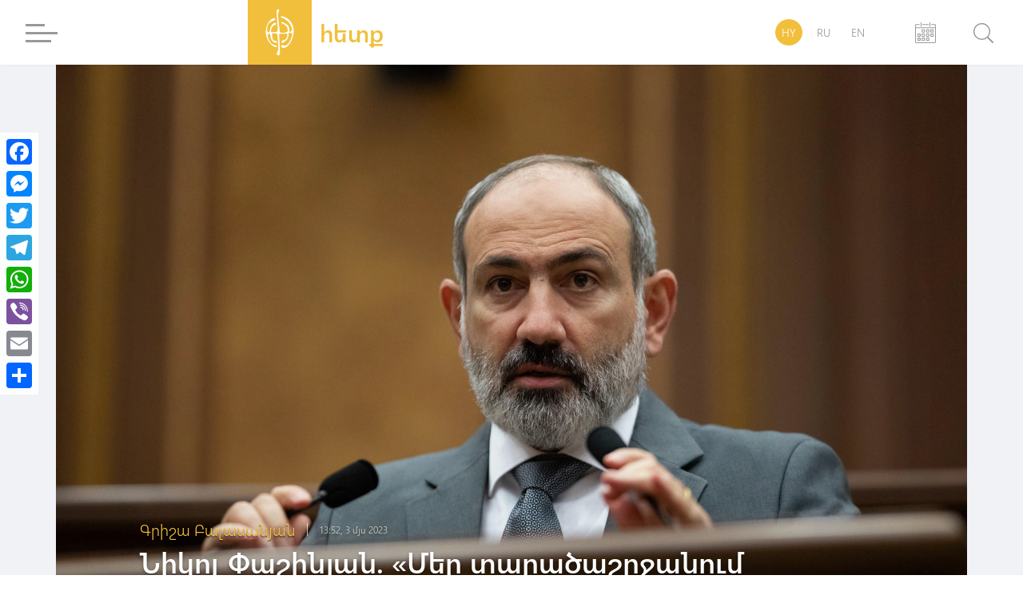

--- FILE ---
content_type: text/html; charset=UTF-8
request_url: https://hetq.am/hy/article/155655?utm_source=echo.am&utm_medium=agregator&utm_content=echo.am
body_size: 11330
content:
<!DOCTYPE html>
<html lang="hy" xmlns="http://www.w3.org/1999/xhtml" xmlns:og="http://opengraphprotocol.org/schema/" itemscope itemtype="http://schema.org/WebPage">
<head>
	<meta charset="UTF-8">
	<title>Նիկոլ Փաշինյան. «Մեր տարածաշրջանում անվտանգության և կայունության համակարգերը դեֆորմացվել են»</title>
	<meta name="viewport" content="width=device-width,initial-scale=1">
	<meta name="description" content="«Իսկ արդյոք իրատեսակա՞ն է խաղաղությունը,- ինքն իրեն հարց տվեց Փաշինյանը և պատասխանեց,- այո՛, հնարավոր է, բայց նաև պիտի հնարավոր լինի ավելի դետալացված արձանագրել, թե ինչպես է հնարավոր խաղաղությունը»:" />
	<meta content="UqmpcyZWQ8Ha0JX6oHBhqwB5a8pWvOhuf9ak337f" name="csrf-token" />
	<link rel="canonical" href="https://hetq.am/hy/article/155655">
	<meta property="fb:admins" content="1020410409">
	<meta property="fb:app_id" content="468673766529308">
	<meta property="article:publisher" content="https://www.facebook.com/hetq.am">
	    <meta property="og:url" content="https://hetq.am/hy/article/155655">
    <meta property="og:title" content="Նիկոլ Փաշինյան. «Մեր տարածաշրջանում անվտանգության և կայունության համակարգերը դեֆորմացվել են»">
    <meta property="og:description" content="«Իսկ արդյոք իրատեսակա՞ն է խաղաղությունը,- ինքն իրեն հարց տվեց Փաշինյանը և պատասխանեց,- այո՛, հնարավոր է, բայց նաև պիտի հնարավոր լինի...">
    <meta property="og:type" content="article">
    <meta property="og:image" content="https://hetq.am/static/articles/15/56/55/l-6AgaeNEv5x.jpg">
    <meta property="og:site_name" content="Hetq.am">
    
        <meta name="twitter:card" content="summary">
    <meta name="twitter:site" content="@Hetq_Trace">
    <meta name="twitter:title" content="Նիկոլ Փաշինյան. «Մեր տարածաշրջանում անվտանգության և կայունության համակարգերը դեֆորմացվել են»">
    <meta name="twitter:description" content="«Իսկ արդյոք իրատեսակա՞ն է խաղաղությունը,- ինքն իրեն հարց տվեց Փաշինյանը և պատասխանեց,- այո՛, հնարավոր է, բայց նաև պիտի հնարավոր լինի...">
    <meta name="twitter:creator" content="@Hetq_Trace">
    <meta name="twitter:image:src" content="https://hetq.am/static/articles/15/56/55/l-6AgaeNEv5x.jpg">
    <meta name="twitter:domain" content="hetq.am">
    
	<meta name="image" property="image" content="https://hetq.am/assets/logo.png">
    	<link rel="apple-touch-icon" sizes="57x57" href="/fav/apple-icon-57x57.png">
	<link rel="apple-touch-icon" sizes="60x60" href="/fav/apple-icon-60x60.png">
	<link rel="apple-touch-icon" sizes="72x72" href="/fav/apple-icon-72x72.png">
	<link rel="apple-touch-icon" sizes="76x76" href="/fav/apple-icon-76x76.png">
	<link rel="apple-touch-icon" sizes="114x114" href="/fav/apple-icon-114x114.png">
	<link rel="apple-touch-icon" sizes="120x120" href="/fav/apple-icon-120x120.png">
	<link rel="apple-touch-icon" sizes="144x144" href="/fav/apple-icon-144x144.png">
	<link rel="apple-touch-icon" sizes="152x152" href="/fav/apple-icon-152x152.png">
	<link rel="apple-touch-icon" sizes="180x180" href="/fav/apple-icon-180x180.png">
	<link rel="icon" type="image/png" sizes="192x192"  href="/fav/android-icon-192x192.png">
	<link rel="icon" type="image/png" sizes="32x32" href="/fav/favicon-32x32.png">
	<link rel="icon" type="image/png" sizes="96x96" href="/fav/favicon-96x96.png">
	<link rel="icon" type="image/png" sizes="16x16" href="/fav/favicon-16x16.png">
	<link rel="manifest" href="/fav/manifest.json">
	<link rel="mask-icon" href="/favicon/safari-pinned-tab.svg" color="#f1bf3c">
	<meta name="msapplication-TileColor" content="#f1bf3c">
	<meta name="msapplication-TileImage" content="/fav/ms-icon-144x144.png">
	<meta name="theme-color" content="#f1bf3c">
	<link rel="alternate" type="application/rss+xml" href="https://hetq.am/hy/rss" />
	
	
	
	
	
	<link rel="stylesheet" href="/assets/css/app.css">
	<!--[if IE]>
	<link rel="stylesheet" type="text/css" href="/assets/css/ie.css" />
	<![endif]-->
	<!-- AdStock.pro Header Tag Code-->
	<script>
		(function(i,s,g,r,c,a,m){i[r]=function(){(i[r].q=i[r].q||[]).push(c)};i[r]();a=s.createElement('script'),m=s.getElementsByTagName('script')[0];a.async=1;a.src=g;m.parentNode.insertBefore(a,m);})(window,document,'https://cdn.adstock.pro/as/js/0.2.6/adstock.js','adstock',1015);
	</script>
	<!-- End AdStock.pro Header Tag Code-->
	
	<!-- Google tag (gtag.js) -->
	<script async src="https://www.googletagmanager.com/gtag/js?id=G-VY3TDNJN88"></script>
	<script>
	window.dataLayer = window.dataLayer || [];
	function gtag(){dataLayer.push(arguments);}
	gtag('js', new Date());

	gtag('config', 'G-VY3TDNJN88');
	</script>

	<script async src="//pagead2.googlesyndication.com/pagead/js/adsbygoogle.js"></script>
	<script>
		(adsbygoogle = window.adsbygoogle || []).push({
			google_ad_client: "ca-pub-8355782026477535",
			enable_page_level_ads: false
		});
	</script>

	<script src="https://yastatic.net/pcode/adfox/loader.js" crossorigin="anonymous"></script>

</head>
<body class="page-article">
<div id="fb-root"></div>
<script async defer src="https://connect.facebook.net/en_US/sdk.js#xfbml=1&version=v3.2&appId=468673766529308&autoLogAppEvents=1"></script>
<section id="top-azd-container">
    <div class="container">
        <div id="azd-a7cb1004c6a9ef1ae9fb746193459aa7" data-azd></div>
    </div>
</section>
<header class="shadow noselect">
    <div class="container">
        <div class="menu-container">
    <div class="menu-block-cont">
        <div class="menu-block">
            <div>
                <div id="hamburger-bar-1" class="hamburger-bar"></div>
                <div id="hamburger-bar-2" class="hamburger-bar"></div>
                <div id="hamburger-bar-3" class="hamburger-bar"></div>
                <div id="hamburger-bar-4" class="hamburger-bar"></div>
            </div>
        </div>
        <div class="open-menu-block noselect">
            <div>
                <div class="lang-block">
                                                        <a href="#" class="selected">HY</a>
                                                                            <a href="/ru/article/155655" >RU</a>
                                                                            <a href="/en/article/155655" >EN</a>
                                                    </div>
                <div class="video-photo">
                    <a href="/hy/articles/videos"><img src="/assets/css/img/videos.png" alt="">Տեսանյութեր</a>
                    <a href="/hy/articles/photos"><img src="/assets/css/img/photos.png" alt="">Լուսանկարներ</a>
                                        <a href="/hy/podcasts">
                        <svg version="1.0" xmlns="http://www.w3.org/2000/svg" width="640.000000pt" height="1280.000000pt" viewBox="0 0 640.000000 1280.000000" preserveAspectRatio="xMidYMid meet">
                            <g transform="translate(0.000000,1280.000000) scale(0.100000,-0.100000)" stroke="none">
                                <path d="M3020 12794 c-253 -31 -420 -70 -600 -141 -710 -279 -1241 -897 -1433 -1668 -78 -313 -72 -68 -72 -2975 0 -2746 -2 -2637 46 -2872 133 -662 529 -1244 1084 -1593 397 -250 900 -371 1356 -325 499 51 962 267 1338 624 157 150 352 412 465 626 141 269 235 582 271 902 22 198 22 5067 0 5263 -53 472 -212 879 -490 1250 -359 480 -883 800 -1460 891 -96 15 -432 27 -505 18z m455 -549 c675 -119 1234 -657 1416 -1363 69 -268 64 -52 64 -2877 0 -2430 -1 -2555 -18 -2660 -74 -442 -254 -802 -547 -1096 -296 -296 -649 -462 -1065 -501 -268 -24 -597 38 -839 159 -551 275 -918 793 -1024 1443 -16 97 -17 294 -17 2660 0 2407 1 2561 18 2660 130 763 619 1341 1302 1539 67 19 205 45 290 55 77 8 331 -3 420 -19z"/>
                                <path d="M213 8053 c-55 -19 -117 -89 -132 -148 -15 -59 -16 -3078 -1 -3245 45 -506 282 -981 683 -1366 514 -496 1242 -813 2045 -892 l172 -17 0 -977 0 -978 -615 0 -615 0 0 -215 0 -215 1450 0 1450 0 0 215 0 215 -615 0 -615 0 0 978 0 978 143 13 c701 62 1391 328 1887 728 513 413 816 949 870 1538 15 160 14 3182 -1 3240 -22 88 -120 165 -209 165 -77 0 -169 -63 -203 -138 -9 -21 -13 -422 -17 -1682 -6 -1648 -6 -1655 -27 -1745 -92 -386 -296 -709 -628 -993 -441 -377 -1033 -615 -1700 -683 -154 -15 -516 -15 -670 0 -552 56 -1052 228 -1459 500 -467 313 -759 708 -868 1174 l-22 92 -6 1655 c-4 1260 -8 1661 -17 1682 -22 50 -82 106 -130 122 -56 19 -95 19 -150 -1z"/>
                            </g>
                        </svg>
                        Փոդքասթ</a>
                                    </div>
                <ul>
                                                            <li class="submenu">
                        <a href="/hy/articles/so-what">Հետո ինչ</a>
                                            </li>
                                                            <li class="submenu">
                        <a href="/hy/articles/shelf">Դարակ</a>
                                                <span class="right-arrow"><i></i></span>
                        <div class="submenu-block">
                                                       <a href="/hy/articles/shelf-articles">Հոդվածներ</a>
                                                       <a href="/hy/articles/shelf-courses">Տեսադաս</a>
                                                       <a href="/hy/articles/shelf-books">Գրքեր</a>
                                                    </div>
                                            </li>
                                                                                                                           <li class="submenu">
                        <a href="/hy/articles/investigation">Հետաքննություն</a>
                                            </li>
                                                            <li class="submenu">
                        <a href="/hy/articles/society">Հասարակություն</a>
                                                <span class="right-arrow"><i></i></span>
                        <div class="submenu-block">
                                                       <a href="/hy/articles/education">Կրթություն</a>
                                                       <a href="/hy/articles/health">Առողջապահություն</a>
                                                       <a href="/hy/articles/army">Բանակ</a>
                                                       <a href="/hy/articles/freedom-fighters">Ազատամարտ</a>
                                                    </div>
                                            </li>
                                                                                                                                                <li class="submenu">
                        <a href="/hy/articles/rights">Իրավունք</a>
                                                <span class="right-arrow"><i></i></span>
                        <div class="submenu-block">
                                                       <a href="/hy/articles/human-rights">Մարդու իրավունքներ</a>
                                                       <a href="/hy/articles/court">Դատարան</a>
                                                       <a href="/hy/articles/crime">Քրեական աշխարհ</a>
                                                    </div>
                                            </li>
                                                                                                                           <li class="submenu">
                        <a href="/hy/articles/politics">Քաղաքականություն</a>
                                                <span class="right-arrow"><i></i></span>
                        <div class="submenu-block">
                                                       <a href="/hy/articles/Country-politics">Ներքին քաղաքականություն</a>
                                                       <a href="/hy/articles/foreign-policy">Արտաքին քաղաքականություն</a>
                                                       <a href="/hy/articles/international-politics">Միջազգային քաղաքականություն</a>
                                                    </div>
                                            </li>
                                                                                                                           <li class="submenu">
                        <a href="/hy/articles/economy">Տնտեսություն</a>
                                                <span class="right-arrow"><i></i></span>
                        <div class="submenu-block">
                                                       <a href="/hy/articles/finance">Ֆինանսներ</a>
                                                       <a href="/hy/articles/industry">Արդյունաբերություն</a>
                                                       <a href="/hy/articles/agriculture">Գյուղատնտեսություն</a>
                                                    </div>
                                            </li>
                                                                                                                           <li class="submenu">
                        <a href="/hy/articles/ecology">Բնապահպանություն</a>
                                            </li>
                                                            <li class="submenu">
                        <a href="/hy/articles/provinces">Մարզեր</a>
                                            </li>
                                                            <li class="submenu">
                        <a href="/hy/articles/culture">Մշակույթ</a>
                                            </li>
                                                            <li class="submenu">
                        <a href="/hy/articles/sport">Սպորտ</a>
                                            </li>
                                                            <li class="submenu">
                        <a href="/hy/articles/official">Պաշտոնական</a>
                                                <span class="right-arrow"><i></i></span>
                        <div class="submenu-block">
                                                       <a href="/hy/articles/accidents">Պատահարներ</a>
                                                    </div>
                                            </li>
                                                                                 <li class="submenu">
                        <a href="/hy/articles/nagorno-karabakh">Արցախ</a>
                                            </li>
                                                            <li class="submenu">
                        <a href="/hy/articles/diaspora">Սփյուռք</a>
                                            </li>
                                                            <li class="submenu">
                        <a href="/hy/articles/regional">Տարածաշրջան</a>
                                            </li>
                                                            <li class="submenu">
                        <a href="/hy/articles/technology">Տեխնոլոգիաներ</a>
                                            </li>
                                                            <li class="submenu">
                        <a href="/hy/articles/trafficking">Թրաֆիկինգ</a>
                                            </li>
                                                            <li class="submenu">
                        <a href="/hy/articles/media">Մեդիա</a>
                                                <span class="right-arrow"><i></i></span>
                        <div class="submenu-block">
                                                       <a href="/hy/articles/violence">Բռնություններ</a>
                                                       <a href="/hy/articles/court-cases">Դատական գործեր</a>
                                                       <a href="/hy/articles/armenian-tv">Հայկական եթեր</a>
                                                       <a href="/hy/articles/mass-media-legislation">ԶԼՄ օրենսդրություն</a>
                                                       <a href="/hy/articles/publicity">Գովազդ</a>
                                                    </div>
                                            </li>
                                                                                                                                                                     <li class="submenu">
                        <a href="/hy/articles/corruption">Կոռուպցիա</a>
                                            </li>
                                                            <li class="submenu">
                        <a href="/hy/articles/yerevan">Երեւան</a>
                                            </li>
                                                            <li class="submenu">
                        <a href="/hy/articles/science">Գիտություն</a>
                                            </li>
                                                                                 <li class="submenu">
                        <a href="/hy/articles/interviews">Հարցազրույց</a>
                                            </li>
                                                            <li class="submenu">
                        <a href="/hy/articles/opinion">Տեսակետ</a>
                                            </li>
                                                                                                                        </ul>
                <div class="social-block">
                    <a href="https://facebook.com/hetqonline" target="_blank"><img src="/assets/svg/social/facebook.svg" alt="Facebook"></a>
                    <a href="https://www.instagram.com/hetq_online/" target="_blank"><img src="/assets/svg/social/instagram.svg" alt="Instagram"></a>
                    <a href="https://t.me/hetqonline" target="_blank"><img src="/assets/svg/social/telegram.svg" alt="Telegram"></a>
                    <a href="https://x.com/Hetq_Trace" target="_blank"><img src="/assets/svg/social/twitter.svg" alt="X"></a>
                    <a href="https://www.youtube.com/channel/UCbtlA3A-Ka5Ip5vo6NJ0RKA" target="_blank"><img src="/assets/svg/social/youtube.svg" alt="Youtube"></a>
                    <a href="/hy/rss" target="_blank"><img src="/assets/svg/social/rss.svg" alt="Rss Feed"></a>
                </div>
            </div>
        </div>
    </div>
</div>        <div class="logo-container">
            <a href="/hy">
				<div class="logo">
                    <svg version="1.1" id="Layer_1" x="0px" y="0px"
                         viewBox="0 0 612 792" style="enable-background:new 0 0 612 792;" xml:space="preserve">
                        <style type="text/css">
                            .st0{display:none;fill:#100E0E;stroke:#000000;stroke-miterlimit:10;}
                            .st1{fill-rule:evenodd;clip-rule:evenodd;fill:#FFFFFF;}
                        </style>
                        <rect class="st0" width="612" height="792"/>
                        <path class="st1" d="M259.3,83.4c0,25.5-0.8,39.7,1.9,65.5c2.5,24.5,9.9,115.7,10.5,136c2.1,71.2,26.1,106.5-50.9,108.3
                            c-33.3,0.8-56.9,9.4-48.4-31.2c4.9-23.6,16.4-45.6,29-58.2c26-25.9,50.2-19.5,49.8-38c-0.6-27.5-68.2-26.3-95.2,90.2
                            c-2,8.4-4.8,28.1-8.6,34.5c-6.2,10.4-24.3,9.1-29,0.1c-3.1-5.9-5.7-33-5.7-41.5c0-132.2,121.4-121.1,127.3-158.1
                            c-12.6-23.3-53.1-0.4-65.6,9.4c-57.1,44.9-83.2,123-81.7,195.6c0.5,25.1,7.8,54.3,14.5,76.9c12,40.3,41.3,88.6,72.5,113.3
                            c15.6,12.4,3.5,4.6,26.6,20.3c26,17.7,61.4,14.3,59.9,1.3c-1.9-16.5-61.3-7.5-97.8-52c-15.9-19.4-44.6-72.4-44.6-104.3
                            c0-16.2-2.3-33.3,20.4-33.2c21.1,0,13.8,10.6,19.9,46.7c5.4,31.6,23.5,68.5,53.6,81.5c63.7,27.5,54.3-10.8,25.9-19.1
                            c-18.7-5.5-48.7,4.2-54.1-79.3c-2-30.7-3.5-43.3,42.5-37.4c13.6,1.7,24.9,2.1,34,11.2c8.1,8.1,6.2,25.9,7.6,37.9
                            c6.3,54.3,7.6,110.9,11,167.2c2.1,34.4,0.6,43.6-15.8,68.9c-5.5,8.5-13.2,19.9-7.1,32.4c4,8.4,14.8,18.4,25,20.9
                            c11.5-5.4,17.7-11.9,20.6-26.9c3-15.2,3.4-30.4,1.9-46.7c-1.5-16-1.2-29.7-3-45.8c-1.7-15.5,0.9-32-1.2-47.3
                            c-3.2-22.9-4.7-104.3-7.6-136.4c-3-33.1,5.6-29.1,43-29.1c20.2,0,31.9,2.3,52.5-1.5c7.6-1.4,29.8-12.9,29.8,20.5
                            c0,84.6-77.6,73.4-90.9,99.1c-6.1,11.7-1.4,28.5,29.9,14.3c26.8-12.2,53.2-37.2,66.1-60.7c9.9-18.1,9.6-29.3,11.7-51.1
                            c2.5-24.8-0.5-35.8,27.7-35.8c40,0,28.9,43.5,19,70.8c-14.2,39.2-49.6,116.2-94,124.7c-17,3.2-31.7-6.8-48.2-5.3
                            c-36.4,3.2-13.1,47.2,33.6,39.7c82.1-13.2,141.6-165,141.6-242.5c0-76.9-10.1-112.4-53.6-166.8c-47-58.9-144.5-85.5-146.3-64.2
                            c1.9,6.1,5.5,7,11.5,9.5c33.7,14.2,72.1,37.5,98.1,60c20.5,17.7,63.9,76.8,63.9,121.5c0,36.3-30,42.7-37.7,34.8
                            c-10.3-10.5,8.4-48.8-18.2-86.2c-10.9-15.4-22.8-20.2-38.9-32.3c-65.3-48.7-92.1-20.1-55.4-5.3c29.6,12,64.3,31.8,77.7,62.8
                            c4.9,11.4,12.1,46.2,7.7,56.5c-8.3,19.5-90.8,31.1-110.4,20.4c-8.7-4.8-11-10.9-12-22.8c-4-47.1-15.3-116.6-17.9-159.9
                            c-1.9-32.1-16.5-98.5-2.3-126.1c7.9-15.2,22.7-35,0-46.5C266.8,34.9,259.3,66.1,259.3,83.4z"/>
                    </svg>
                </div>
                <div class="logo-text">
                    <span class="">հետք</span>
                    <span>հետաքննող լրագրողներ</span>
                </div>
			</a>
        </div>
        <div class="lang-search-container">
            <div class="lang-block">
											<a href="#" class="selected">HY</a>
															<a href="/ru/article/155655" >RU</a>
															<a href="/en/article/155655" >EN</a>
							            </div>
            <div class="archive-block" href="/hy/articles/2026/01/26">


            <svg xmlns="http://www.w3.org/2000/svg" width="26" height="26" viewBox="0 0 26 26"><g transform="translate(-22.2 -10)"><path d="M361.312,87.4l-7.267.011s-.545.051-.545.508.545.508.545.508l7.267-.011s.568-.02.568-.508S361.312,87.4,361.312,87.4Z" transform="translate(-322.478 -75.192)" fill="#9a9a9a"/><path d="M46.853,87.5l-4.046.008s-.5.005-.5.469.5.469.5.469l4.356-.008v3.05H23.239v-3.05l4.335.008s.541-.029.541-.48-.541-.459-.541-.459L23.55,87.5a1.327,1.327,0,0,0-1.35,1.307V109.98a1.329,1.329,0,0,0,1.35,1.31h23.3a1.329,1.329,0,0,0,1.35-1.31V88.807A1.323,1.323,0,0,0,46.853,87.5Zm.28,22.754H23.212V92.482H47.133Z" transform="translate(0 -75.29)" fill="#9a9a9a"/><path d="M327.961,342.247h1.877v1.908h-1.877Zm2.938-.319a.727.727,0,0,0-.727-.727h-2.544a.727.727,0,0,0-.727.727v2.544a.727.727,0,0,0,.727.727h2.544a.727.727,0,0,0,.727-.727Z" transform="translate(-296.477 -322.523)" fill="#9a9a9a"/><path d="M532.861,342.247h1.877v1.908h-1.877Zm2.938-.319a.727.727,0,0,0-.727-.727h-2.544a.727.727,0,0,0-.727.727v2.544a.727.727,0,0,0,.727.727h2.544a.727.727,0,0,0,.727-.727Z" transform="translate(-495.848 -322.523)" fill="#9a9a9a"/><path d="M736.761,342.247h1.877v1.908h-1.877Zm2.938-.319a.727.727,0,0,0-.727-.727h-2.544a.727.727,0,0,0-.727.727v2.544a.727.727,0,0,0,.727.727h2.544a.727.727,0,0,0,.727-.727Z" transform="translate(-694.402 -322.523)" fill="#9a9a9a"/><path d="M736.761,545.744h1.877v1.908h-1.877Zm2.938-.317a.727.727,0,0,0-.727-.727h-2.544a.727.727,0,0,0-.727.727v2.544a.727.727,0,0,0,.727.727h2.544a.727.727,0,0,0,.727-.727Z" transform="translate(-694.402 -520.692)" fill="#9a9a9a"/><path d="M124.564,545.744h1.877v1.908h-1.877Zm2.935-.317a.727.727,0,0,0-.727-.727h-2.544a.727.727,0,0,0-.727.727v2.544a.727.727,0,0,0,.727.727h2.544a.727.727,0,0,0,.727-.727Z" transform="translate(-98.411 -520.692)" fill="#9a9a9a"/><path d="M327.961,545.744h1.877v1.908h-1.877Zm2.938-.317a.727.727,0,0,0-.727-.727h-2.544a.727.727,0,0,0-.727.727v2.544a.727.727,0,0,0,.727.727h2.544a.727.727,0,0,0,.727-.727Z" transform="translate(-296.477 -520.692)" fill="#9a9a9a"/><path d="M532.861,545.744h1.877v1.908h-1.877Zm2.938-.317a.727.727,0,0,0-.727-.727h-2.544a.727.727,0,0,0-.727.727v2.544a.727.727,0,0,0,.727.727h2.544a.727.727,0,0,0,.727-.727Z" transform="translate(-495.848 -520.692)" fill="#9a9a9a"/><path d="M124.564,749.947h1.877v1.908h-1.877Zm2.935-.32a.727.727,0,0,0-.727-.727h-2.544a.727.727,0,0,0-.727.727v2.544a.727.727,0,0,0,.727.727h2.544a.727.727,0,0,0,.727-.727Z" transform="translate(-98.411 -719.776)" fill="#9a9a9a"/><path d="M327.961,749.947h1.877v1.908h-1.877Zm2.938-.32a.727.727,0,0,0-.727-.727h-2.544a.727.727,0,0,0-.727.727v2.544a.727.727,0,0,0,.727.727h2.544a.727.727,0,0,0,.727-.727Z" transform="translate(-296.477 -719.776)" fill="#9a9a9a"/><path d="M532.861,749.947h1.877v1.908h-1.877Zm2.938-.32a.727.727,0,0,0-.727-.727h-2.544a.727.727,0,0,0-.727.727v2.544a.727.727,0,0,0,.727.727h2.544a.727.727,0,0,0,.727-.727Z" transform="translate(-495.848 -719.776)" fill="#9a9a9a"/><path d="M278.189,14.883a.545.545,0,0,1-.545.545h0a.545.545,0,0,1-.545-.545V10.545a.545.545,0,0,1,.545-.545h0a.545.545,0,0,1,.545.545Z" transform="translate(-247.978 0)" fill="#9a9a9a"/><path d="M685.89,14.883a.545.545,0,0,1-.545.545h0a.547.547,0,0,1-.545-.545V10.545a.545.545,0,0,1,.545-.545h0a.545.545,0,0,1,.545.545Z" transform="translate(-644.606 0)" fill="#9a9a9a"/></g></svg>

            <input type="text" class="datepicker-i" data-language="hy" data-date-format="yyyy/mm/dd " data-position="bottom center"/>
            </div>
            <div class="search-block">
                <div class="search-btn">
                    <svg class="svg search" viewBox="0 0 24.5 24.65"><defs><style>.cls-1{fill:#9a9a9a;}.cls-2{fill:#fff;}.cls-3{fill:#9a9a9a;}</style></defs><title>Asset 3</title><g id="Layer_2" data-name="Layer 2"><g id="Layer_1-2" data-name="Layer 1"><circle class="cls-1" cx="10.27" cy="10.27" r="10.4"/><circle class="cls-2" cx="10.27" cy="10.27" r="9"/><rect class="cls-3" x="19.57" y="15.46" width="1.92" height="10.44" rx="0.96" ry="0.96" transform="translate(49.66 20.79) rotate(135)"/></g></g></svg>
                    <div class="close-btn">
                        <div id="line-1" class="line"></div>
                        <div id="line-2" class="line"></div>
                    </div>
                </div>
                <div class="open-search-cont">
                    <div id="search-result" class="search-result">

                        <div class="search-loader"> <div class="page-load-status">
	<span class="infinite-scroll-request">
		<div class="infinite-scroll-loading">
		<div class="spinner">
		  <div class="double-bounce1"></div>
		  <div class="double-bounce2"></div>
		</div>
		<h1 class="">Բեռնվում է ...</h1>
		</div>
	</span>
	<span class="infinite-scroll-last">Էջի վերջ</span>
	<span class="infinite-scroll-error">Այլ էջեր չկան բեռնելու համար</span>
</div>
<div class="view-more-button-container"><button class="view-more-button">Բեռնել ավելին</button></div>
 </div>
                        <div class="search-404" >
                            <h1> Որոնման արդյունքում ոչինչ չի գտնվել </h1>
                        </div>
                        <div id="search-result-inner" class="search-result-inner">

                        </div>
                    </div>
                    <input id="search-input" type="text" class="uk-input search-input shadow" placeholder="որոնել ..">
                    <div class="results-count-block">
                        
                        <div class="switch-block">
                            <span class="list-icon active">
                                <svg width="18px" viewBox="0 0 560.414 560.415" style="enable-background:new 0 0 560.414 560.415;" class="list">
                                <g>
                                    <g>
                                        <path d="M115.65,24.92H33.507C15.031,24.92,0,39.951,0,58.421v82.143c0,18.477,15.031,33.501,33.507,33.501h82.143    c18.476,0,33.501-15.031,33.501-33.501V58.421C149.145,39.945,134.12,24.92,115.65,24.92z" fill="#FFFFFF"/>
                                        <path d="M526.908,24.92H212.205c-18.477,0-33.501,15.031-33.501,33.501v82.143c0,18.477,15.025,33.501,33.501,33.501h314.703    c18.477,0,33.506-15.031,33.506-33.501V58.421C560.414,39.945,545.377,24.92,526.908,24.92z" fill="#FFFFFF"/>
                                        <path d="M115.65,205.632H33.507C15.031,205.632,0,220.663,0,239.133v82.143c0,18.476,15.031,33.5,33.507,33.5h82.143    c18.476,0,33.501-15.024,33.501-33.5v-82.143C149.145,220.657,134.12,205.632,115.65,205.632z" fill="#FFFFFF"/>
                                        <path d="M526.908,205.632H212.205c-18.477,0-33.501,15.031-33.501,33.501v82.143c0,18.476,15.025,33.5,33.501,33.5h314.703    c18.477,0,33.506-15.024,33.506-33.5v-82.143C560.414,220.657,545.377,205.632,526.908,205.632z" fill="#FFFFFF"/>
                                        <path d="M115.65,386.343H33.507C15.031,386.343,0,401.374,0,419.85v82.143c0,18.477,15.031,33.501,33.507,33.501h82.143    c18.476,0,33.501-15.024,33.501-33.501V419.85C149.145,401.374,134.12,386.343,115.65,386.343z" fill="#FFFFFF"/>
                                        <path d="M526.908,386.343H212.205c-18.477,0-33.501,15.03-33.501,33.507v82.143c0,18.477,15.025,33.501,33.501,33.501h314.703    c18.477,0,33.506-15.024,33.506-33.501V419.85C560.414,401.374,545.377,386.343,526.908,386.343z" fill="#FFFFFF"/>
                                    </g>
                                </svg>
                            </span>
                            <span class="grid-icon">
                                <svg width="16px" viewBox="0 0 80.538 80.538" style="enable-background:new 0 0 80.538 80.538;" class="grid">
                                <g>
                                    <g id="Grid_1_">
                                        <g>
                                            <path d="M0,21.965h21.965V0H0V21.965z M29.287,21.965h21.965V0H29.287V21.965z M58.573,0v21.965h21.965V0H58.573z M0,51.251     h21.965V29.287H0V51.251z M29.287,51.251h21.965V29.287H29.287V51.251z M58.573,51.251h21.965V29.287H58.573V51.251z M0,80.538     h21.965V58.573H0V80.538z M29.287,80.538h21.965V58.573H29.287V80.538z M58.573,80.538h21.965V58.573H58.573V80.538z" fill="#FFFFFF"/>
                                        </g>
                                    </g>
                                </svg>
                            </span>
                        </div>
                    </div>
                </div>
            </div>
        </div>
    </div>
    <div class="open-search-bg"></div>
</header><section id="open-news-container">

		<article class="container open-news-block standard-with-image ">
				<div class="title-block image">
			<img src="/static/articles/15/56/55/l-6AgaeNEv5x.jpg" >
			<div class="content-block">
				<div class="author-time">
										<a href="/hy/author/6"><h2>Գրիշա Բալասանյան</h2></a>
										<time class="cw-relative-date" datetime="2023-05-03T17:52:00+04:00">2023-05-03 17:52:00</time>
				</div>
				<h1 class="block-header">Նիկոլ Փաշինյան. «Մեր տարածաշրջանում անվտանգության և կայունության համակարգերը դեֆորմացվել են»</h1>
			</div>
			<div class="layer-block"></div>
		</div>
		
		<div class="news-content-block">
			<p><span style="font-weight: 400;">Կառավարության անդամների հետ հարցուպատասխանի ժամանակ &laquo;Քաղաքացիական պայմանագիր&raquo; խմբակցության պատգամավոր Սարգիս Խանդանյանին հետաքրքրում էր վարչապետ Նիկոլ Փաշինյանի գնահատականը՝ տարածաշրջանում և Հայաստանի շուրջ իրադրության ռազմավարության վերաբերյալ:</span></p>
<p><span style="font-weight: 400;">Նիկոլ Փաշինյանը, պատասխանելով հարցին, նշեց, որ միջազգային ռազմավարական իրադրությունն ուղիղ ազդեցություն ունի մեր տարածաշրջանում ռազմավարական իրադրության վրա: Ինչպես նաև տեղի է ունեցել հակառակ գործընթացը:</span></p>
<p><span style="font-weight: 400;">&laquo;Մեր տարածաշրջանում անվտանգության և կայունության համակարգերը դեֆորմացվել են, դեֆորմացված են կամ դեֆորմացվում են, ինչը նշանակում է, որ մենք առերեսվում ենք լրացուցիչ անվտանգային մարտահրավերների հետ&raquo;,-ասաց Ն. Փաշինյանը:</span></p>
<p><span style="font-weight: 400;">Վարչապետն ասաց, որ ռազմավարական խնդիր է դեֆորմացիայի հետևանքով առաջացած մարտահրավերների կառավարումը, իսկ թե ինչ մեթոդներով է հնարավոր անել, հստակ չէ:</span></p>
<p><span style="font-weight: 400;">Նիկոլ Փաշինյանի դիտարկմամբ՝ անվտանգությունը կարող է ապահովել համապարփակ խաղաղությունը:&nbsp;</span></p>
<p><span style="font-weight: 400;">&laquo;Իսկ արդյոք իրատեսակա՞ն է խաղաղությունը,- ինքն իրեն հարց տվեց Փաշինյանը և պատասխանեց,- այո՛, հնարավոր է, բայց նաև պիտի հնարավոր լինի ավելի դետալացված արձանագրել, թե ինչպես է հնարավոր խաղաղությունը&raquo;:</span></p>
<p><span style="font-weight: 400;">Նիկոլ Փաշինյանն ասաց, որ խաղաղության հասնելու քաղաքական կամք ունեն, սակայն հարց է, թե ինչքանով կհաջողվի բանակցային գործընթացի արդյունքում ձևավորել խաղաղության այնպիսի պարամետրեր, որոնք կարող են ընդունելի լինել Հայաստանի Հանրապետության և Հայաստանի ժողովրդի համար:</span></p>
			<div class="tags">
            <a href="/hy/tag/Peace treaty">#Խաղաղության պայմանագիր. Հայաստան-Ադրբեջան</a>
    </div>
<div class="fb-quote"></div>

<style>

    .a2a_custom {
        top:150px;
        margin-left:0;  
        border-radius:0; 
        background-color:rgba(255, 255, 255, .8);
    }

    @media  only screen and (max-width: 1060px) {
        .a2a_custom {
            top:auto; left: 0; right: 0; bottom: 0;
            margin: 0 !important;
            text-align: center;
            display: flex;
            justify-content: center;
            max-width: none !important;
            border-radius: 0;
            /* -webkit-backdrop-filter: blur(24px);
            backdrop-filter: blur(24px);*/
            background-color:rgba(255, 255, 255, .9);
        }
    }

    .a2a_overlay {
        background-color: #16130d6e;
    }

    .a2a_full {
        height: calc(444px);
        box-shadow:none;
        border-radius:0;

    }

    .a2a_full_footer {
        display: none;
    }

</style>

<div class="a2a_kit a2a_kit_size_32 a2a_floating_style a2a_vertical_style a2a_custom" >
    <a class="a2a_button_facebook"></a>
    <a class="a2a_button_facebook_messenger"></a>
    <a class="a2a_button_twitter"></a>
    <a class="a2a_button_telegram"></a>
    <a class="a2a_button_whatsapp"></a>
    <a class="a2a_button_viber"></a>
    <a class="a2a_button_email"></a>
    <a class="a2a_dd" href="https://www.addtoany.com/share"></a>
</div>

<script async src="https://static.addtoany.com/menu/page.js"></script>			<div class="comments  shadow ">
	    <h2 class="comment-title">Մեկնաբանել</h2>
	<div id="commentformcont">
		<div id="commentdone"></div>
		<div class="comment-exp">
			Լատինատառ հայերենով գրված մեկնաբանությունները չեն հրապարակվի խմբագրության կողմից։
		</div>
		<div style="margin-bottom: 5px">
			<input id="token" name="_token" value="UqmpcyZWQ8Ha0JX6oHBhqwB5a8pWvOhuf9ak337f" type="hidden">
			<input name="commentlang" id="commentedlang" type="hidden" value="hy">
			<input name="commenteditem" id="commenteditem" type="hidden" value="155655">
		  	<input name="commentername" id="cname" class="comment-info" type="text" placeholder="Ձեր անունը" maxlength="60" required="">
		</div>
		<div>
			<input name="commenteremail" id="cemail" class="comment-info" type="text" placeholder="Ձեր էլ. հասցեն" maxlength="60" required="" >
		</div>
		<textarea name="comment" id="comment" class="comment-block" placeholder="Մեկնաբանությունը"></textarea>
		<div>
			<input name="postbtn" id="postbtn" type="button" value="Մեկնաբանել" onclick="comment()">
		</div>
	</div>
</div>
<div class="comments  shadow ">
    <div class="fb-comments" data-href="https://hetq.am/hy/article/155655" data-numposts="5"  data-width="100%"></div>
    <script>
    	if(window.FB) {
    		FB.XFBML.parse();
    	}

    		</script>
</div>
<div class="report-article">
    <small>
        <i>
            Եթե գտել եք վրիպակ, ապա այն կարող եք ուղարկել մեզ՝ ընտրելով վրիպակը և սեղմելով CTRL+Enter
        </i>
    </small>
</div>

<div class="comments  shadow ">
	<script async src="//pagead2.googlesyndication.com/pagead/js/adsbygoogle.js"></script>
	<!-- Hetq.am - Responsive -->
	<ins class="adsbygoogle"
	     style="display:block"
	     data-language="ru"
	     data-ad-client="ca-pub-8355782026477535"
	     data-ad-slot="5875512901"
	     data-ad-format="auto"
	     data-full-width-responsive="true" style="background: transparent;"></ins>
	<script>
	(adsbygoogle = window.adsbygoogle || []).push({});
	</script>
</div>
		</div>

		</article>
</section>
<footer>
    <div class="container">
        <div class="logo-cont">
            <div class="footer-logo-cont">
                <img src="/assets/css/img/footer-logo.png" alt="">
                <span>հետաքննող լրագրողներ</span>
            </div>
            <div class="invest-net" >
                <a href="https://gijn.org/" target="_blank">
                    <img src="/assets/css/img/gun_v2.png" alt="">
                </a>
            </div>
            <div class="social-block">
                <a href="https://facebook.com/hetqonline" target="_blank"><img src="/assets/svg/social/facebook.svg" alt="Facebook"></a>
                <a href="https://www.instagram.com/hetq_online/" target="_blank"><img src="/assets/svg/social/instagram.svg" alt="Instagram"></a>
                <a href="https://t.me/hetqonline" target="_blank"><img src="/assets/svg/social/telegram.svg" alt="Telegram"></a>
                <a href="https://x.com/Hetq_Trace" target="_blank"><img src="/assets/svg/social/twitter.svg" alt="X"></a>
                <a href="https://www.youtube.com/channel/UCbtlA3A-Ka5Ip5vo6NJ0RKA" target="_blank"><img src="/assets/svg/social/youtube.svg" alt="Youtube"></a>
                <a href="/hy/rss" target="_blank"><img src="/assets/svg/social/rss.svg" alt="Rss Feed"></a>
            </div>
        </div>
        <div class="sections-block">
                                    <ul>
                                                        <li>
                        <a href="/hy/articles/so-what">Հետո ինչ</a>
                    </li>
                                                        <li>
                        <a href="/hy/articles/shelf">Դարակ</a>
                    </li>
                                                        <li>
                        <a href="/hy/articles/investigation">Հետաքննություն</a>
                    </li>
                                                        <li>
                        <a href="/hy/articles/society">Հասարակություն</a>
                    </li>
                                                        <li>
                        <a href="/hy/articles/rights">Իրավունք</a>
                    </li>
                                                        <li>
                        <a href="/hy/articles/politics">Քաղաքականություն</a>
                    </li>
                            </ul>
                        <ul>
                                                        <li>
                        <a href="/hy/articles/economy">Տնտեսություն</a>
                    </li>
                                                        <li>
                        <a href="/hy/articles/ecology">Բնապահպանություն</a>
                    </li>
                                                        <li>
                        <a href="/hy/articles/provinces">Մարզեր</a>
                    </li>
                                                        <li>
                        <a href="/hy/articles/culture">Մշակույթ</a>
                    </li>
                                                        <li>
                        <a href="/hy/articles/sport">Սպորտ</a>
                    </li>
                                                        <li>
                        <a href="/hy/articles/official">Պաշտոնական</a>
                    </li>
                            </ul>
                        <ul>
                                                        <li>
                        <a href="/hy/articles/nagorno-karabakh">Արցախ</a>
                    </li>
                                                        <li>
                        <a href="/hy/articles/diaspora">Սփյուռք</a>
                    </li>
                                                        <li>
                        <a href="/hy/articles/regional">Տարածաշրջան</a>
                    </li>
                                                        <li>
                        <a href="/hy/articles/technology">Տեխնոլոգիաներ</a>
                    </li>
                                                        <li>
                        <a href="/hy/articles/trafficking">Թրաֆիկինգ</a>
                    </li>
                                                        <li>
                        <a href="/hy/articles/media">Մեդիա</a>
                    </li>
                            </ul>
                        <ul>
                                                        <li>
                        <a href="/hy/articles/corruption">Կոռուպցիա</a>
                    </li>
                                                        <li>
                        <a href="/hy/articles/yerevan">Երեւան</a>
                    </li>
                                                        <li>
                        <a href="/hy/articles/science">Գիտություն</a>
                    </li>
                                                        <li>
                        <a href="/hy/articles/photos">Լուսանկարներ</a>
                    </li>
                                                        <li>
                        <a href="/hy/articles/interviews">Հարցազրույց</a>
                    </li>
                                                        <li>
                        <a href="/hy/articles/opinion">Տեսակետ</a>
                    </li>
                            </ul>
                        <ul>
                                                        <li>
                        <a href="/hy/articles/videos">Տեսանյութեր</a>
                    </li>
                                                 </ul>
                    </div>
    </div>
    <div class="lighter-block">
        <div class="container">
            <div class="coordinates">
                <ul>
                    <li>Հայաստանի Հանրապետություն <br> Երեւան, Բուզանդի 1/3, 8-րդ հարկ</li>
                    <li>Հեռ.՝  (374-10) 56-33-63</li>
                    <li>Էլ-փոստ՝  <a href="/cdn-cgi/l/email-protection" class="__cf_email__" data-cfemail="10797e767f50787564613e717d">[email&#160;protected]</a></li>
                </ul>
            </div>
            <div class="occrp">
                <a href="https://www.occrp.org/en" target="_blank">
                    <img src="/assets/css/img/mc_badge.png" alt="" width="150">
                </a>
            </div>
            <div class="about-us-block" style="">
                <a href="/hy/about">Մեր մասին</a>
                
                <a href="/hy/advertisement">Գովազդ կայքում</a>
                <a href="/hy/terms">Օգտագործման պայմանները</a>
                <a href="/hy/rss" target="_blank">RSS Հոսք</a>
                <div class="dev-block">
                    <span>©  2001 - 2026 Hetq. Մեջբերումներ անելիս հղումը «Հետքին» պարտադիր է:</span>
                    <span class="made-by">Մշակված է <a href="https://matemat.io" target="_blank">MATEMAT</a>-ում </span>
                </div>
            </div>
        </div>
    </div>
</footer><!-- facebook  -->

<script data-cfasync="false" src="/cdn-cgi/scripts/5c5dd728/cloudflare-static/email-decode.min.js"></script><script src="/assets/js/app.js"></script>
<!-- Yandex.Metrika counter -->
<script type="text/javascript" >
	(function(m,e,t,r,i,k,a){m[i]=m[i]||function(){(m[i].a=m[i].a||[]).push(arguments)};
		m[i].l=1*new Date();k=e.createElement(t),a=e.getElementsByTagName(t)[0],k.async=1,k.src=r,a.parentNode.insertBefore(k,a)})
	(window, document, "script", "https://mc.yandex.ru/metrika/tag.js", "ym");
	ym(53096017, "init", {
		clickmap:true,
		trackLinks:true,
		accurateTrackBounce:true,
		webvisor:false
	});
</script>

<noscript><div><img src="https://mc.yandex.ru/watch/53096017" style="position:absolute; left:-9999px;" alt="" /></div></noscript>
<!-- /Yandex.Metrika counter -->
    <script>
        let ctrlPressed = false;
        let vars = {
            id: "155655",
            title: "Նկատե՞լ եք վրիպակ",
            comment: "Մեկնաբանություն հեղինակի համար (ըստ ցանկության)",
            send: "Ուղարկել",
        };

        $(window).keydown(function(e) {
            if (e.which === 17) {
                ctrlPressed = true;
            }
            if (e.which === 13 && ctrlPressed === true && document.getSelection) {
                reportPopup(vars);
            }
        }).keyup(function(e) {
            if (e.which === 17) {
                ctrlPressed = false;
            }
        });
    </script>

<!-- Start Caramel Native Ads caramel.am/network -->
<script>window.yaContextCb = window.yaContextCb || []</script>
<script src="https://yandex.ru/ads/system/context.js" async></script>
<script>
    const nnlJS = document.createElement('script');
    nnlJS.src = "https://ads.caramel.am/nnl.js?ts="+new Date().getTime();
    nnlJS.async = true;
    document.head.appendChild(nnlJS);
</script>
<!-- End Caramel Native Ads -->

<script>(function(){function c(){var b=a.contentDocument||a.contentWindow.document;if(b){var d=b.createElement('script');d.innerHTML="window.__CF$cv$params={r:'9c3c4caf6c751de6',t:'MTc2OTM5MTU5Nw=='};var a=document.createElement('script');a.src='/cdn-cgi/challenge-platform/scripts/jsd/main.js';document.getElementsByTagName('head')[0].appendChild(a);";b.getElementsByTagName('head')[0].appendChild(d)}}if(document.body){var a=document.createElement('iframe');a.height=1;a.width=1;a.style.position='absolute';a.style.top=0;a.style.left=0;a.style.border='none';a.style.visibility='hidden';document.body.appendChild(a);if('loading'!==document.readyState)c();else if(window.addEventListener)document.addEventListener('DOMContentLoaded',c);else{var e=document.onreadystatechange||function(){};document.onreadystatechange=function(b){e(b);'loading'!==document.readyState&&(document.onreadystatechange=e,c())}}}})();</script></body>
</html>

--- FILE ---
content_type: text/html; charset=utf-8
request_url: https://www.google.com/recaptcha/api2/aframe
body_size: 267
content:
<!DOCTYPE HTML><html><head><meta http-equiv="content-type" content="text/html; charset=UTF-8"></head><body><script nonce="CvEXU4idxs7CcEYpkWsfSQ">/** Anti-fraud and anti-abuse applications only. See google.com/recaptcha */ try{var clients={'sodar':'https://pagead2.googlesyndication.com/pagead/sodar?'};window.addEventListener("message",function(a){try{if(a.source===window.parent){var b=JSON.parse(a.data);var c=clients[b['id']];if(c){var d=document.createElement('img');d.src=c+b['params']+'&rc='+(localStorage.getItem("rc::a")?sessionStorage.getItem("rc::b"):"");window.document.body.appendChild(d);sessionStorage.setItem("rc::e",parseInt(sessionStorage.getItem("rc::e")||0)+1);localStorage.setItem("rc::h",'1769391603997');}}}catch(b){}});window.parent.postMessage("_grecaptcha_ready", "*");}catch(b){}</script></body></html>